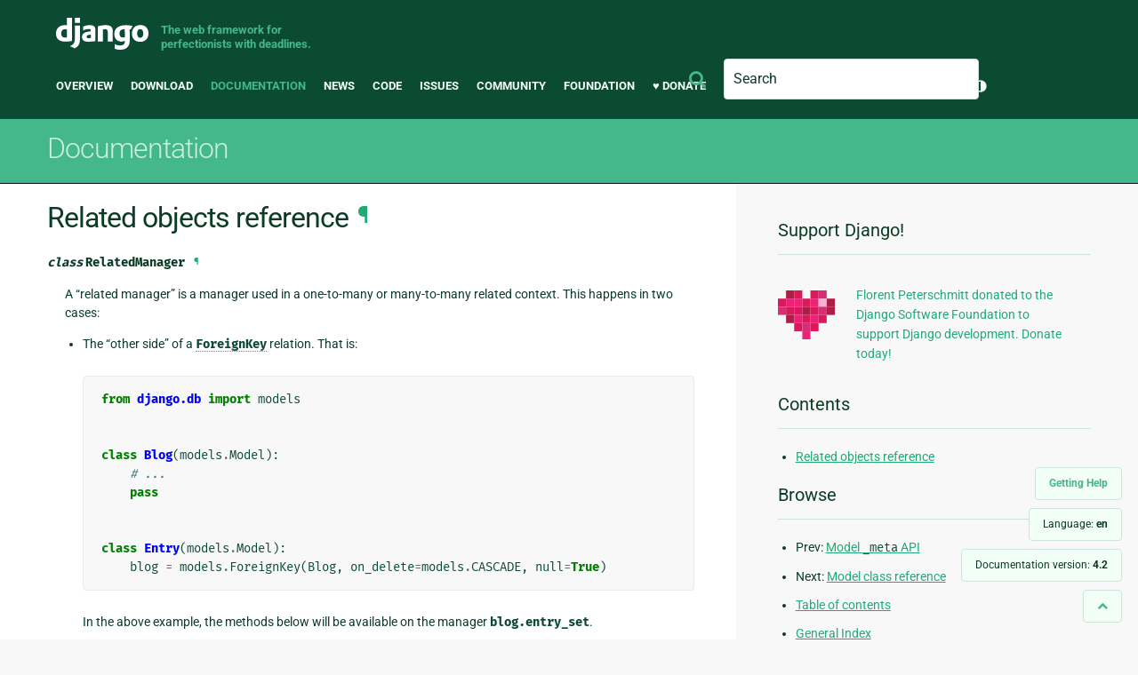

--- FILE ---
content_type: text/html; charset=utf-8
request_url: https://docs.djangoproject.com/en/4.2/ref/models/relations/
body_size: 9279
content:
<!DOCTYPE html>
<html lang="en">
  <head>
    <meta charset="utf-8">
    <meta http-equiv="X-UA-Compatible" content="IE=edge">
    <meta name="viewport" content="width=device-width, initial-scale=1">
    <meta name="ROBOTS" content="ALL" />
    <meta name="MSSmartTagsPreventParsing" content="true" />
    <meta name="Copyright" content="Django Software Foundation" />
    <meta name="keywords" content="Python, Django, framework, open-source" />
    <meta name="description" content="" />
    <meta name="fediverse:creator" content="@django@fosstodon.org" />
    
  
    
      
    
  
  <link rel="canonical" href="https://docs.djangoproject.com/en/5.2/ref/models/relations/">
  
    
      
    
    <link rel="alternate"
          hreflang="el"
          href="https://docs.djangoproject.com/el/4.2/ref/models/relations/">
  
    
      
    
    <link rel="alternate"
          hreflang="en"
          href="https://docs.djangoproject.com/en/4.2/ref/models/relations/">
  
    
      
    
    <link rel="alternate"
          hreflang="es"
          href="https://docs.djangoproject.com/es/4.2/ref/models/relations/">
  
    
      
    
    <link rel="alternate"
          hreflang="fr"
          href="https://docs.djangoproject.com/fr/4.2/ref/models/relations/">
  
    
      
    
    <link rel="alternate"
          hreflang="id"
          href="https://docs.djangoproject.com/id/4.2/ref/models/relations/">
  
    
      
    
    <link rel="alternate"
          hreflang="it"
          href="https://docs.djangoproject.com/it/4.2/ref/models/relations/">
  
    
      
    
    <link rel="alternate"
          hreflang="ja"
          href="https://docs.djangoproject.com/ja/4.2/ref/models/relations/">
  
    
      
    
    <link rel="alternate"
          hreflang="ko"
          href="https://docs.djangoproject.com/ko/4.2/ref/models/relations/">
  
    
      
    
    <link rel="alternate"
          hreflang="pl"
          href="https://docs.djangoproject.com/pl/4.2/ref/models/relations/">
  
    
      
    
    <link rel="alternate"
          hreflang="pt-br"
          href="https://docs.djangoproject.com/pt-br/4.2/ref/models/relations/">
  
    
      
    
    <link rel="alternate"
          hreflang="zh-hans"
          href="https://docs.djangoproject.com/zh-hans/4.2/ref/models/relations/">
  

  <link rel="search"
        type="application/opensearchdescription+xml"
        href="https://docs.djangoproject.com/en/4.2/search/description/"
        title="Django documentation">

    <!-- Favicons -->
    <link rel="apple-touch-icon" href="https://static.djangoproject.com/img/icon-touch.e4872c4da341.png">
    <link rel="icon" sizes="192x192" href="https://static.djangoproject.com/img/icon-touch.e4872c4da341.png">
    <link rel="shortcut icon" href="https://static.djangoproject.com/img/favicon.6dbf28c0650e.ico">
    <meta name="msapplication-TileColor" content="#113228">
    <meta name="msapplication-TileImage" content="https://static.djangoproject.com/img/icon-tile.b01ac0ef9f67.png">
    <meta name="theme-color" content="#0C4B33">

    
      <meta property="og:title" content="Related objects reference | Django documentation" />
      <meta property="og:description" content="The web framework for perfectionists with deadlines." />
      <meta property="og:image" content="https://static.djangoproject.com/img/logos/django-logo-negative.1d528e2cb5fb.png" />
      <meta property="og:image:alt" content="Django logo" />
      <meta property="og:image:width" content="1200" />
      <meta property="og:image:height" content="546" />
      <meta property="og:image:type" content="image/png" />
      <meta property="og:url" content="https://docs.djangoproject.com/en/4.2/ref/models/relations/" />
      <meta property="og:site_name" content="Django Project" />

      <meta property="twitter:creator" content="djangoproject" />
      <meta property="twitter:site" content="djangoproject" />
      <meta property="twitter:card" content="summary">
    

    <title>Related objects reference | Django documentation | Django</title>

    <link rel="stylesheet" href="https://static.djangoproject.com/css/output.7f12b704d16e.css" >

    <script src="https://static.djangoproject.com/js/mod/switch-dark-mode.139625c684db.js"></script>
    
  </head>

  <body id="generic" class="">

    <a href="#main-content" class="skip-link">Skip to main content</a>
    

<header id="top">
  <div class="container container--flex--wrap--mobile">
    <a class="logo" href="https://www.djangoproject.com/">Django</a>
    <p class="meta">The web framework for perfectionists with deadlines.</p>
    <div class="header-mobile-only">
      
<search class="search form-input" aria-labelledby="docs-search-label">
  <form action="https://docs.djangoproject.com/en/4.2/search/">
    <label id="docs-search-label" class="visuallyhidden" for="id_q">Search</label>
    <input type="search" name="q" placeholder="Search" id="id_q">

    <button type="submit">
      <i class="icon icon-search" aria-hidden="true"></i>
      <span class="visuallyhidden">Submit</span>
    </button>
  </form>
</search>

      <div class="light-dark-mode-toggle">
        

<button class="theme-toggle">
  <div class="visually-hidden theme-label-when-auto">Toggle theme (current theme: auto)</div>
  <div class="visually-hidden theme-label-when-light">Toggle theme (current theme: light)</div>
  <div class="visually-hidden theme-label-when-dark">Toggle theme (current theme: dark)</div>

  <div class="visually-hidden">Toggle Light / Dark / Auto color theme</div>
  <svg aria-hidden="true" class="theme-icon-when-auto">
    <use xlink:href="#icon-auto" />
  </svg>
  <svg aria-hidden="true" class="theme-icon-when-dark">
    <use xlink:href="#icon-moon" />
  </svg>
  <svg aria-hidden="true" class="theme-icon-when-light">
    <use xlink:href="#icon-sun" />
  </svg>
</button>

      </div>
    </div>
    <button class="menu-button">
      <i class="icon icon-reorder"></i>
      <span class="visuallyhidden">Menu</span>
    </button>
    <nav aria-labelledby="navigation-header">
      <span id="navigation-header" class="visuallyhidden">Main navigation</span>
      <ul>
        <li>
          <a href="https://www.djangoproject.com/start/overview/">Overview</a>
        </li>
        <li>
          <a href="https://www.djangoproject.com/download/">Download</a>
        </li>
        <li class="active">
          <a href="https://docs.djangoproject.com/">Documentation</a>
        </li>
        <li>
          <a href="https://www.djangoproject.com/weblog/">News</a>
        </li>
        <li>
          <a href="https://github.com/django/django" target="_blank" rel="noopener">Code</a>
        </li>
        <li>
          <a href="https://code.djangoproject.com/">Issues</a>
        </li>
        <li>
          <a href="https://www.djangoproject.com/community/">Community</a>
        </li>
        <li>
          <a href="https://www.djangoproject.com/foundation/">Foundation</a>
        </li>
        <li>
          <a href="https://www.djangoproject.com/fundraising/">&#9829; Donate</a>
        </li>
        <li>
          
<search class="search form-input" aria-labelledby="docs-search-label">
  <form action="https://docs.djangoproject.com/en/4.2/search/">
    <label id="docs-search-label" class="visuallyhidden" for="id_q">Search</label>
    <input type="search" name="q" placeholder="Search" id="id_q">

    <button type="submit">
      <i class="icon icon-search" aria-hidden="true"></i>
      <span class="visuallyhidden">Submit</span>
    </button>
  </form>
</search>

        </li>
        <li>
          

<button class="theme-toggle">
  <div class="visually-hidden theme-label-when-auto">Toggle theme (current theme: auto)</div>
  <div class="visually-hidden theme-label-when-light">Toggle theme (current theme: light)</div>
  <div class="visually-hidden theme-label-when-dark">Toggle theme (current theme: dark)</div>

  <div class="visually-hidden">Toggle Light / Dark / Auto color theme</div>
  <svg aria-hidden="true" class="theme-icon-when-auto">
    <use xlink:href="#icon-auto" />
  </svg>
  <svg aria-hidden="true" class="theme-icon-when-dark">
    <use xlink:href="#icon-moon" />
  </svg>
  <svg aria-hidden="true" class="theme-icon-when-light">
    <use xlink:href="#icon-sun" />
  </svg>
</button>

        </li>
      </ul>
    </nav>
  </div>
</header>

    

    <section class="copy-banner">
      <div class="container 
  container--flex container--flex--wrap--mobile
">
        
  <p><a href="https://docs.djangoproject.com/en/4.2/">Documentation</a></p>

      </div>
    </section>

    <div id="billboard">
      
    </div>

    <div class="container sidebar-right">
      <main id="main-content">

        
          
        

        
  <div id="version-switcher">
    <ul id="faq-link">
      <li class="current-link">
        <a href="https://docs.djangoproject.com/en/4.2/faq/help/">
          <span>Getting Help</span>
        </a>
      </li>
    </ul>
    <ul id="doc-languages" class="language-switcher doc-switcher">
      
        
          <li class="other">
            
              
            
            <a href="https://docs.djangoproject.com/el/4.2/ref/models/relations/">el</a>
          </li>
        
      
        
      
        
          <li class="other">
            
              
            
            <a href="https://docs.djangoproject.com/es/4.2/ref/models/relations/">es</a>
          </li>
        
      
        
          <li class="other">
            
              
            
            <a href="https://docs.djangoproject.com/fr/4.2/ref/models/relations/">fr</a>
          </li>
        
      
        
          <li class="other">
            
              
            
            <a href="https://docs.djangoproject.com/id/4.2/ref/models/relations/">id</a>
          </li>
        
      
        
          <li class="other">
            
              
            
            <a href="https://docs.djangoproject.com/it/4.2/ref/models/relations/">it</a>
          </li>
        
      
        
          <li class="other">
            
              
            
            <a href="https://docs.djangoproject.com/ja/4.2/ref/models/relations/">ja</a>
          </li>
        
      
        
          <li class="other">
            
              
            
            <a href="https://docs.djangoproject.com/ko/4.2/ref/models/relations/">ko</a>
          </li>
        
      
        
          <li class="other">
            
              
            
            <a href="https://docs.djangoproject.com/pl/4.2/ref/models/relations/">pl</a>
          </li>
        
      
        
          <li class="other">
            
              
            
            <a href="https://docs.djangoproject.com/pt-br/4.2/ref/models/relations/">pt-br</a>
          </li>
        
      
        
          <li class="other">
            
              
            
            <a href="https://docs.djangoproject.com/zh-hans/4.2/ref/models/relations/">zh-hans</a>
          </li>
        
      
      <li class="current"
          title="Click on the links on the left to switch to another language.">
        <span>Language: <strong>en</strong></span>
      </li>
    </ul>

    
    <ul id="doc-versions" class="version-switcher doc-switcher">
      
        
          <li class="other">
            
              
            
            <a href="https://docs.djangoproject.com/en/1.8/ref/models/relations/">1.8</a>
          </li>
        
      
        
          <li class="other">
            
              
            
            <a href="https://docs.djangoproject.com/en/1.10/ref/models/relations/">1.10</a>
          </li>
        
      
        
          <li class="other">
            
              
            
            <a href="https://docs.djangoproject.com/en/1.11/ref/models/relations/">1.11</a>
          </li>
        
      
        
          <li class="other">
            
              
            
            <a href="https://docs.djangoproject.com/en/2.0/ref/models/relations/">2.0</a>
          </li>
        
      
        
          <li class="other">
            
              
            
            <a href="https://docs.djangoproject.com/en/2.1/ref/models/relations/">2.1</a>
          </li>
        
      
        
          <li class="other">
            
              
            
            <a href="https://docs.djangoproject.com/en/2.2/ref/models/relations/">2.2</a>
          </li>
        
      
        
          <li class="other">
            
              
            
            <a href="https://docs.djangoproject.com/en/3.0/ref/models/relations/">3.0</a>
          </li>
        
      
        
          <li class="other">
            
              
            
            <a href="https://docs.djangoproject.com/en/3.1/ref/models/relations/">3.1</a>
          </li>
        
      
        
          <li class="other">
            
              
            
            <a href="https://docs.djangoproject.com/en/3.2/ref/models/relations/">3.2</a>
          </li>
        
      
        
          <li class="other">
            
              
            
            <a href="https://docs.djangoproject.com/en/4.0/ref/models/relations/">4.0</a>
          </li>
        
      
        
          <li class="other">
            
              
            
            <a href="https://docs.djangoproject.com/en/4.1/ref/models/relations/">4.1</a>
          </li>
        
      
        
      
        
          <li class="other">
            
              
            
            <a href="https://docs.djangoproject.com/en/5.0/ref/models/relations/">5.0</a>
          </li>
        
      
        
          <li class="other">
            
              
            
            <a href="https://docs.djangoproject.com/en/5.1/ref/models/relations/">5.1</a>
          </li>
        
      
        
          <li class="other">
            
              
            
            <a href="https://docs.djangoproject.com/en/5.2/ref/models/relations/">5.2</a>
          </li>
        
      
        
          <li class="other">
            
              
            
            <a href="https://docs.djangoproject.com/en/6.0/ref/models/relations/">6.0</a>
          </li>
        
      
        
          <li class="other">
            
              
            
            <a href="https://docs.djangoproject.com/en/dev/ref/models/relations/">dev</a>
          </li>
        
      
      <li class="current"
          title="This document describes Django 4.2. Click on the links on the left to see other versions.">
        <span>Documentation version:
          <strong>4.2</strong>
        </span>
      </li>
    </ul>
    <ul id="backtotop-link">
      <li class="current-link">
        <a href="#top" aria-label="Back to top" class="icon-chevron-up-align"><i class="icon icon-chevron-up"></i></a>
      </li>
    </ul>
  </div>

  
    <article id="docs-content">
      <section id="s-related-objects-reference">
<span id="related-objects-reference"></span><h1>Related objects reference<a class="headerlink" href="#related-objects-reference" title="Link to this heading">¶</a></h1>
<dl class="py class">
<dt class="sig sig-object py" id="django.db.models.fields.related.RelatedManager">
<em class="property"><span class="pre">class</span><span class="w"> </span></em><span class="sig-name descname"><span class="pre">RelatedManager</span></span><a class="headerlink" href="#django.db.models.fields.related.RelatedManager" title="Link to this definition">¶</a></dt>
<dd><p>A “related manager” is a manager used in a one-to-many or many-to-many
related context. This happens in two cases:</p>
<ul>
<li><p>The “other side” of a <a class="reference internal" href="../fields/#django.db.models.ForeignKey" title="django.db.models.ForeignKey"><code class="xref py py-class docutils literal notranslate"><span class="pre">ForeignKey</span></code></a> relation.
That is:</p>
<div class="highlight-default notranslate"><div class="highlight"><pre><span></span><span class="kn">from</span><span class="w"> </span><span class="nn">django.db</span><span class="w"> </span><span class="kn">import</span> <span class="n">models</span>


<span class="k">class</span><span class="w"> </span><span class="nc">Blog</span><span class="p">(</span><span class="n">models</span><span class="o">.</span><span class="n">Model</span><span class="p">):</span>
    <span class="c1"># ...</span>
    <span class="k">pass</span>


<span class="k">class</span><span class="w"> </span><span class="nc">Entry</span><span class="p">(</span><span class="n">models</span><span class="o">.</span><span class="n">Model</span><span class="p">):</span>
    <span class="n">blog</span> <span class="o">=</span> <span class="n">models</span><span class="o">.</span><span class="n">ForeignKey</span><span class="p">(</span><span class="n">Blog</span><span class="p">,</span> <span class="n">on_delete</span><span class="o">=</span><span class="n">models</span><span class="o">.</span><span class="n">CASCADE</span><span class="p">,</span> <span class="n">null</span><span class="o">=</span><span class="kc">True</span><span class="p">)</span>
</pre></div>
</div>
<p>In the above example, the methods below will be available on
the manager <code class="docutils literal notranslate"><span class="pre">blog.entry_set</span></code>.</p>
</li>
<li><p>Both sides of a <a class="reference internal" href="../fields/#django.db.models.ManyToManyField" title="django.db.models.ManyToManyField"><code class="xref py py-class docutils literal notranslate"><span class="pre">ManyToManyField</span></code></a> relation</p>
<div class="highlight-default notranslate"><div class="highlight"><pre><span></span><span class="k">class</span><span class="w"> </span><span class="nc">Topping</span><span class="p">(</span><span class="n">models</span><span class="o">.</span><span class="n">Model</span><span class="p">):</span>
    <span class="c1"># ...</span>
    <span class="k">pass</span>


<span class="k">class</span><span class="w"> </span><span class="nc">Pizza</span><span class="p">(</span><span class="n">models</span><span class="o">.</span><span class="n">Model</span><span class="p">):</span>
    <span class="n">toppings</span> <span class="o">=</span> <span class="n">models</span><span class="o">.</span><span class="n">ManyToManyField</span><span class="p">(</span><span class="n">Topping</span><span class="p">)</span>
</pre></div>
</div>
<p>In this example, the methods below will be available both on
<code class="docutils literal notranslate"><span class="pre">topping.pizza_set</span></code> and on <code class="docutils literal notranslate"><span class="pre">pizza.toppings</span></code>.</p>
</li>
</ul>
<dl class="py method">
<dt class="sig sig-object py" id="django.db.models.fields.related.RelatedManager.add">
<span class="sig-name descname"><span class="pre">add</span></span>(<em class="sig-param"><span class="o"><span class="pre">*</span></span><span class="n"><span class="pre">objs</span></span></em>, <em class="sig-param"><span class="n"><span class="pre">bulk</span></span><span class="o"><span class="pre">=</span></span><span class="default_value"><span class="pre">True</span></span></em>, <em class="sig-param"><span class="n"><span class="pre">through_defaults</span></span><span class="o"><span class="pre">=</span></span><span class="default_value"><span class="pre">None</span></span></em>)<a class="headerlink" href="#django.db.models.fields.related.RelatedManager.add" title="Link to this definition">¶</a></dt>
<dd></dd></dl>

<dl class="py method">
<dt class="sig sig-object py" id="django.db.models.fields.related.RelatedManager.aadd">
<span class="sig-name descname"><span class="pre">aadd</span></span>(<em class="sig-param"><span class="o"><span class="pre">*</span></span><span class="n"><span class="pre">objs</span></span></em>, <em class="sig-param"><span class="n"><span class="pre">bulk</span></span><span class="o"><span class="pre">=</span></span><span class="default_value"><span class="pre">True</span></span></em>, <em class="sig-param"><span class="n"><span class="pre">through_defaults</span></span><span class="o"><span class="pre">=</span></span><span class="default_value"><span class="pre">None</span></span></em>)<a class="headerlink" href="#django.db.models.fields.related.RelatedManager.aadd" title="Link to this definition">¶</a></dt>
<dd><p><em>Asynchronous version</em>: <code class="docutils literal notranslate"><span class="pre">aadd</span></code></p>
<p>Adds the specified model objects to the related object set.</p>
<p>Example:</p>
<div class="highlight-pycon notranslate"><div class="highlight"><pre><span></span><span class="gp">&gt;&gt;&gt; </span><span class="n">b</span> <span class="o">=</span> <span class="n">Blog</span><span class="o">.</span><span class="n">objects</span><span class="o">.</span><span class="n">get</span><span class="p">(</span><span class="nb">id</span><span class="o">=</span><span class="mi">1</span><span class="p">)</span>
<span class="gp">&gt;&gt;&gt; </span><span class="n">e</span> <span class="o">=</span> <span class="n">Entry</span><span class="o">.</span><span class="n">objects</span><span class="o">.</span><span class="n">get</span><span class="p">(</span><span class="nb">id</span><span class="o">=</span><span class="mi">234</span><span class="p">)</span>
<span class="gp">&gt;&gt;&gt; </span><span class="n">b</span><span class="o">.</span><span class="n">entry_set</span><span class="o">.</span><span class="n">add</span><span class="p">(</span><span class="n">e</span><span class="p">)</span>  <span class="c1"># Associates Entry e with Blog b.</span>
</pre></div>
</div>
<p>In the example above, in the case of a
<a class="reference internal" href="../fields/#django.db.models.ForeignKey" title="django.db.models.ForeignKey"><code class="xref py py-class docutils literal notranslate"><span class="pre">ForeignKey</span></code></a> relationship,
<a class="reference internal" href="../querysets/#django.db.models.query.QuerySet.update" title="django.db.models.query.QuerySet.update"><code class="xref py py-meth docutils literal notranslate"><span class="pre">QuerySet.update()</span></code></a>
is used to perform the update. This requires the objects to already be
saved.</p>
<p>You can use the <code class="docutils literal notranslate"><span class="pre">bulk=False</span></code> argument to instead have the related
manager perform the update by calling <code class="docutils literal notranslate"><span class="pre">e.save()</span></code>.</p>
<p>Using <code class="docutils literal notranslate"><span class="pre">add()</span></code> with a many-to-many relationship, however, will not
call any <code class="docutils literal notranslate"><span class="pre">save()</span></code> methods (the <code class="docutils literal notranslate"><span class="pre">bulk</span></code> argument doesn’t exist), but
rather create the relationships using <a class="reference internal" href="../querysets/#django.db.models.query.QuerySet.bulk_create" title="django.db.models.query.QuerySet.bulk_create"><code class="xref py py-meth docutils literal notranslate"><span class="pre">QuerySet.bulk_create()</span></code></a>. If you need to execute
some custom logic when a relationship is created, listen to the
<a class="reference internal" href="../../signals/#django.db.models.signals.m2m_changed" title="django.db.models.signals.m2m_changed"><code class="xref py py-data docutils literal notranslate"><span class="pre">m2m_changed</span></code></a> signal, which will
trigger <code class="docutils literal notranslate"><span class="pre">pre_add</span></code> and <code class="docutils literal notranslate"><span class="pre">post_add</span></code> actions.</p>
<p>Using <code class="docutils literal notranslate"><span class="pre">add()</span></code> on a relation that already exists won’t duplicate the
relation, but it will still trigger signals.</p>
<p>For many-to-many relationships <code class="docutils literal notranslate"><span class="pre">add()</span></code> accepts either model instances
or field values, normally primary keys, as the <code class="docutils literal notranslate"><span class="pre">*objs</span></code> argument.</p>
<p>Use the <code class="docutils literal notranslate"><span class="pre">through_defaults</span></code> argument to specify values for the new
<a class="reference internal" href="../../../topics/db/models/#intermediary-manytomany"><span class="std std-ref">intermediate model</span></a> instance(s), if
needed. You can use callables as values in the <code class="docutils literal notranslate"><span class="pre">through_defaults</span></code>
dictionary and they will be evaluated once before creating any
intermediate instance(s).</p>
<div class="versionchanged">
<span class="title">Changed in Django 4.2:</span> <p><code class="docutils literal notranslate"><span class="pre">aadd()</span></code> method was added.</p>
</div>
</dd></dl>

<dl class="py method">
<dt class="sig sig-object py" id="django.db.models.fields.related.RelatedManager.create">
<span class="sig-name descname"><span class="pre">create</span></span>(<em class="sig-param"><span class="n"><span class="pre">through_defaults</span></span><span class="o"><span class="pre">=</span></span><span class="default_value"><span class="pre">None</span></span></em>, <em class="sig-param"><span class="o"><span class="pre">**</span></span><span class="n"><span class="pre">kwargs</span></span></em>)<a class="headerlink" href="#django.db.models.fields.related.RelatedManager.create" title="Link to this definition">¶</a></dt>
<dd></dd></dl>

<dl class="py method">
<dt class="sig sig-object py" id="django.db.models.fields.related.RelatedManager.acreate">
<span class="sig-name descname"><span class="pre">acreate</span></span>(<em class="sig-param"><span class="n"><span class="pre">through_defaults</span></span><span class="o"><span class="pre">=</span></span><span class="default_value"><span class="pre">None</span></span></em>, <em class="sig-param"><span class="o"><span class="pre">**</span></span><span class="n"><span class="pre">kwargs</span></span></em>)<a class="headerlink" href="#django.db.models.fields.related.RelatedManager.acreate" title="Link to this definition">¶</a></dt>
<dd><p><em>Asynchronous version</em>: <code class="docutils literal notranslate"><span class="pre">acreate</span></code></p>
<p>Creates a new object, saves it and puts it in the related object set.
Returns the newly created object:</p>
<div class="highlight-pycon notranslate"><div class="highlight"><pre><span></span><span class="gp">&gt;&gt;&gt; </span><span class="n">b</span> <span class="o">=</span> <span class="n">Blog</span><span class="o">.</span><span class="n">objects</span><span class="o">.</span><span class="n">get</span><span class="p">(</span><span class="nb">id</span><span class="o">=</span><span class="mi">1</span><span class="p">)</span>
<span class="gp">&gt;&gt;&gt; </span><span class="n">e</span> <span class="o">=</span> <span class="n">b</span><span class="o">.</span><span class="n">entry_set</span><span class="o">.</span><span class="n">create</span><span class="p">(</span>
<span class="gp">... </span>    <span class="n">headline</span><span class="o">=</span><span class="s2">&quot;Hello&quot;</span><span class="p">,</span> <span class="n">body_text</span><span class="o">=</span><span class="s2">&quot;Hi&quot;</span><span class="p">,</span> <span class="n">pub_date</span><span class="o">=</span><span class="n">datetime</span><span class="o">.</span><span class="n">date</span><span class="p">(</span><span class="mi">2005</span><span class="p">,</span> <span class="mi">1</span><span class="p">,</span> <span class="mi">1</span><span class="p">)</span>
<span class="gp">... </span><span class="p">)</span>

<span class="go"># No need to call e.save() at this point -- it&#39;s already been saved.</span>
</pre></div>
</div>
<p>This is equivalent to (but simpler than):</p>
<div class="highlight-pycon notranslate"><div class="highlight"><pre><span></span><span class="gp">&gt;&gt;&gt; </span><span class="n">b</span> <span class="o">=</span> <span class="n">Blog</span><span class="o">.</span><span class="n">objects</span><span class="o">.</span><span class="n">get</span><span class="p">(</span><span class="nb">id</span><span class="o">=</span><span class="mi">1</span><span class="p">)</span>
<span class="gp">&gt;&gt;&gt; </span><span class="n">e</span> <span class="o">=</span> <span class="n">Entry</span><span class="p">(</span><span class="n">blog</span><span class="o">=</span><span class="n">b</span><span class="p">,</span> <span class="n">headline</span><span class="o">=</span><span class="s2">&quot;Hello&quot;</span><span class="p">,</span> <span class="n">body_text</span><span class="o">=</span><span class="s2">&quot;Hi&quot;</span><span class="p">,</span> <span class="n">pub_date</span><span class="o">=</span><span class="n">datetime</span><span class="o">.</span><span class="n">date</span><span class="p">(</span><span class="mi">2005</span><span class="p">,</span> <span class="mi">1</span><span class="p">,</span> <span class="mi">1</span><span class="p">))</span>
<span class="gp">&gt;&gt;&gt; </span><span class="n">e</span><span class="o">.</span><span class="n">save</span><span class="p">(</span><span class="n">force_insert</span><span class="o">=</span><span class="kc">True</span><span class="p">)</span>
</pre></div>
</div>
<p>Note that there’s no need to specify the keyword argument of the model
that defines the relationship. In the above example, we don’t pass the
parameter <code class="docutils literal notranslate"><span class="pre">blog</span></code> to <code class="docutils literal notranslate"><span class="pre">create()</span></code>. Django figures out that the new
<code class="docutils literal notranslate"><span class="pre">Entry</span></code> object’s <code class="docutils literal notranslate"><span class="pre">blog</span></code> field should be set to <code class="docutils literal notranslate"><span class="pre">b</span></code>.</p>
<p>Use the <code class="docutils literal notranslate"><span class="pre">through_defaults</span></code> argument to specify values for the new
<a class="reference internal" href="../../../topics/db/models/#intermediary-manytomany"><span class="std std-ref">intermediate model</span></a> instance, if
needed. You can use callables as values in the <code class="docutils literal notranslate"><span class="pre">through_defaults</span></code>
dictionary.</p>
<div class="versionchanged">
<span class="title">Changed in Django 4.1:</span> <p><code class="docutils literal notranslate"><span class="pre">acreate()</span></code> method was added.</p>
</div>
</dd></dl>

<dl class="py method">
<dt class="sig sig-object py" id="django.db.models.fields.related.RelatedManager.remove">
<span class="sig-name descname"><span class="pre">remove</span></span>(<em class="sig-param"><span class="o"><span class="pre">*</span></span><span class="n"><span class="pre">objs</span></span></em>, <em class="sig-param"><span class="n"><span class="pre">bulk</span></span><span class="o"><span class="pre">=</span></span><span class="default_value"><span class="pre">True</span></span></em>)<a class="headerlink" href="#django.db.models.fields.related.RelatedManager.remove" title="Link to this definition">¶</a></dt>
<dd></dd></dl>

<dl class="py method">
<dt class="sig sig-object py" id="django.db.models.fields.related.RelatedManager.aremove">
<span class="sig-name descname"><span class="pre">aremove</span></span>(<em class="sig-param"><span class="o"><span class="pre">*</span></span><span class="n"><span class="pre">objs</span></span></em>, <em class="sig-param"><span class="n"><span class="pre">bulk</span></span><span class="o"><span class="pre">=</span></span><span class="default_value"><span class="pre">True</span></span></em>)<a class="headerlink" href="#django.db.models.fields.related.RelatedManager.aremove" title="Link to this definition">¶</a></dt>
<dd><p><em>Asynchronous version</em>: <code class="docutils literal notranslate"><span class="pre">aremove</span></code></p>
<p>Removes the specified model objects from the related object set:</p>
<div class="highlight-pycon notranslate"><div class="highlight"><pre><span></span><span class="gp">&gt;&gt;&gt; </span><span class="n">b</span> <span class="o">=</span> <span class="n">Blog</span><span class="o">.</span><span class="n">objects</span><span class="o">.</span><span class="n">get</span><span class="p">(</span><span class="nb">id</span><span class="o">=</span><span class="mi">1</span><span class="p">)</span>
<span class="gp">&gt;&gt;&gt; </span><span class="n">e</span> <span class="o">=</span> <span class="n">Entry</span><span class="o">.</span><span class="n">objects</span><span class="o">.</span><span class="n">get</span><span class="p">(</span><span class="nb">id</span><span class="o">=</span><span class="mi">234</span><span class="p">)</span>
<span class="gp">&gt;&gt;&gt; </span><span class="n">b</span><span class="o">.</span><span class="n">entry_set</span><span class="o">.</span><span class="n">remove</span><span class="p">(</span><span class="n">e</span><span class="p">)</span>  <span class="c1"># Disassociates Entry e from Blog b.</span>
</pre></div>
</div>
<p>Similar to <a class="reference internal" href="#django.db.models.fields.related.RelatedManager.add" title="django.db.models.fields.related.RelatedManager.add"><code class="xref py py-meth docutils literal notranslate"><span class="pre">add()</span></code></a>, <code class="docutils literal notranslate"><span class="pre">e.save()</span></code> is called in the example above
to perform the update. Using <code class="docutils literal notranslate"><span class="pre">remove()</span></code> with a many-to-many
relationship, however, will delete the relationships using
<a class="reference internal" href="../querysets/#django.db.models.query.QuerySet.delete" title="django.db.models.query.QuerySet.delete"><code class="xref py py-meth docutils literal notranslate"><span class="pre">QuerySet.delete()</span></code></a> which
means no model <code class="docutils literal notranslate"><span class="pre">save()</span></code> methods are called; listen to the
<a class="reference internal" href="../../signals/#django.db.models.signals.m2m_changed" title="django.db.models.signals.m2m_changed"><code class="xref py py-data docutils literal notranslate"><span class="pre">m2m_changed</span></code></a> signal if you wish to
execute custom code when a relationship is deleted.</p>
<p>For many-to-many relationships <code class="docutils literal notranslate"><span class="pre">remove()</span></code> accepts either model
instances or field values, normally primary keys, as the <code class="docutils literal notranslate"><span class="pre">*objs</span></code>
argument.</p>
<p>For <a class="reference internal" href="../fields/#django.db.models.ForeignKey" title="django.db.models.ForeignKey"><code class="xref py py-class docutils literal notranslate"><span class="pre">ForeignKey</span></code></a> objects, this method only
exists if <code class="docutils literal notranslate"><span class="pre">null=True</span></code>. If the related field can’t be set to <code class="docutils literal notranslate"><span class="pre">None</span></code>
(<code class="docutils literal notranslate"><span class="pre">NULL</span></code>), then an object can’t be removed from a relation without
being added to another. In the above example, removing <code class="docutils literal notranslate"><span class="pre">e</span></code> from
<code class="docutils literal notranslate"><span class="pre">b.entry_set()</span></code> is equivalent to doing <code class="docutils literal notranslate"><span class="pre">e.blog</span> <span class="pre">=</span> <span class="pre">None</span></code>, and because
the <code class="docutils literal notranslate"><span class="pre">blog</span></code> <a class="reference internal" href="../fields/#django.db.models.ForeignKey" title="django.db.models.ForeignKey"><code class="xref py py-class docutils literal notranslate"><span class="pre">ForeignKey</span></code></a> doesn’t have
<code class="docutils literal notranslate"><span class="pre">null=True</span></code>, this is invalid.</p>
<p>For <a class="reference internal" href="../fields/#django.db.models.ForeignKey" title="django.db.models.ForeignKey"><code class="xref py py-class docutils literal notranslate"><span class="pre">ForeignKey</span></code></a> objects, this method accepts
a <code class="docutils literal notranslate"><span class="pre">bulk</span></code> argument to control how to perform the operation.
If <code class="docutils literal notranslate"><span class="pre">True</span></code> (the default), <code class="docutils literal notranslate"><span class="pre">QuerySet.update()</span></code> is used.
If <code class="docutils literal notranslate"><span class="pre">bulk=False</span></code>, the <code class="docutils literal notranslate"><span class="pre">save()</span></code> method of each individual model
instance is called instead. This triggers the
<a class="reference internal" href="../../signals/#django.db.models.signals.pre_save" title="django.db.models.signals.pre_save"><code class="xref py py-data docutils literal notranslate"><span class="pre">pre_save</span></code></a> and
<a class="reference internal" href="../../signals/#django.db.models.signals.post_save" title="django.db.models.signals.post_save"><code class="xref py py-data docutils literal notranslate"><span class="pre">post_save</span></code></a> signals and comes at the
expense of performance.</p>
<p>For many-to-many relationships, the <code class="docutils literal notranslate"><span class="pre">bulk</span></code> keyword argument doesn’t
exist.</p>
<div class="versionchanged">
<span class="title">Changed in Django 4.2:</span> <p><code class="docutils literal notranslate"><span class="pre">aremove()</span></code> method was added.</p>
</div>
</dd></dl>

<dl class="py method">
<dt class="sig sig-object py" id="django.db.models.fields.related.RelatedManager.clear">
<span class="sig-name descname"><span class="pre">clear</span></span>(<em class="sig-param"><span class="n"><span class="pre">bulk</span></span><span class="o"><span class="pre">=</span></span><span class="default_value"><span class="pre">True</span></span></em>)<a class="headerlink" href="#django.db.models.fields.related.RelatedManager.clear" title="Link to this definition">¶</a></dt>
<dd></dd></dl>

<dl class="py method">
<dt class="sig sig-object py" id="django.db.models.fields.related.RelatedManager.aclear">
<span class="sig-name descname"><span class="pre">aclear</span></span>(<em class="sig-param"><span class="n"><span class="pre">bulk</span></span><span class="o"><span class="pre">=</span></span><span class="default_value"><span class="pre">True</span></span></em>)<a class="headerlink" href="#django.db.models.fields.related.RelatedManager.aclear" title="Link to this definition">¶</a></dt>
<dd><p><em>Asynchronous version</em>: <code class="docutils literal notranslate"><span class="pre">aclear</span></code></p>
<p>Removes all objects from the related object set:</p>
<div class="highlight-pycon notranslate"><div class="highlight"><pre><span></span><span class="gp">&gt;&gt;&gt; </span><span class="n">b</span> <span class="o">=</span> <span class="n">Blog</span><span class="o">.</span><span class="n">objects</span><span class="o">.</span><span class="n">get</span><span class="p">(</span><span class="nb">id</span><span class="o">=</span><span class="mi">1</span><span class="p">)</span>
<span class="gp">&gt;&gt;&gt; </span><span class="n">b</span><span class="o">.</span><span class="n">entry_set</span><span class="o">.</span><span class="n">clear</span><span class="p">()</span>
</pre></div>
</div>
<p>Note this doesn’t delete the related objects – it just disassociates
them.</p>
<p>Just like <code class="docutils literal notranslate"><span class="pre">remove()</span></code>, <code class="docutils literal notranslate"><span class="pre">clear()</span></code> is only available on
<a class="reference internal" href="../fields/#django.db.models.ForeignKey" title="django.db.models.ForeignKey"><code class="xref py py-class docutils literal notranslate"><span class="pre">ForeignKey</span></code></a>s where <code class="docutils literal notranslate"><span class="pre">null=True</span></code> and it also
accepts the <code class="docutils literal notranslate"><span class="pre">bulk</span></code> keyword argument.</p>
<p>For many-to-many relationships, the <code class="docutils literal notranslate"><span class="pre">bulk</span></code> keyword argument doesn’t
exist.</p>
<div class="versionchanged">
<span class="title">Changed in Django 4.2:</span> <p><code class="docutils literal notranslate"><span class="pre">aclear()</span></code> method was added.</p>
</div>
</dd></dl>

<dl class="py method">
<dt class="sig sig-object py" id="django.db.models.fields.related.RelatedManager.set">
<span class="sig-name descname"><span class="pre">set</span></span>(<em class="sig-param"><span class="n"><span class="pre">objs</span></span></em>, <em class="sig-param"><span class="n"><span class="pre">bulk</span></span><span class="o"><span class="pre">=</span></span><span class="default_value"><span class="pre">True</span></span></em>, <em class="sig-param"><span class="n"><span class="pre">clear</span></span><span class="o"><span class="pre">=</span></span><span class="default_value"><span class="pre">False</span></span></em>, <em class="sig-param"><span class="n"><span class="pre">through_defaults</span></span><span class="o"><span class="pre">=</span></span><span class="default_value"><span class="pre">None</span></span></em>)<a class="headerlink" href="#django.db.models.fields.related.RelatedManager.set" title="Link to this definition">¶</a></dt>
<dd></dd></dl>

<dl class="py method">
<dt class="sig sig-object py" id="django.db.models.fields.related.RelatedManager.aset">
<span class="sig-name descname"><span class="pre">aset</span></span>(<em class="sig-param"><span class="n"><span class="pre">objs</span></span></em>, <em class="sig-param"><span class="n"><span class="pre">bulk</span></span><span class="o"><span class="pre">=</span></span><span class="default_value"><span class="pre">True</span></span></em>, <em class="sig-param"><span class="n"><span class="pre">clear</span></span><span class="o"><span class="pre">=</span></span><span class="default_value"><span class="pre">False</span></span></em>, <em class="sig-param"><span class="n"><span class="pre">through_defaults</span></span><span class="o"><span class="pre">=</span></span><span class="default_value"><span class="pre">None</span></span></em>)<a class="headerlink" href="#django.db.models.fields.related.RelatedManager.aset" title="Link to this definition">¶</a></dt>
<dd><p><em>Asynchronous version</em>: <code class="docutils literal notranslate"><span class="pre">aset</span></code></p>
<p>Replace the set of related objects:</p>
<div class="highlight-pycon notranslate"><div class="highlight"><pre><span></span><span class="gp">&gt;&gt;&gt; </span><span class="n">new_list</span> <span class="o">=</span> <span class="p">[</span><span class="n">obj1</span><span class="p">,</span> <span class="n">obj2</span><span class="p">,</span> <span class="n">obj3</span><span class="p">]</span>
<span class="gp">&gt;&gt;&gt; </span><span class="n">e</span><span class="o">.</span><span class="n">related_set</span><span class="o">.</span><span class="n">set</span><span class="p">(</span><span class="n">new_list</span><span class="p">)</span>
</pre></div>
</div>
<p>This method accepts a <code class="docutils literal notranslate"><span class="pre">clear</span></code> argument to control how to perform the
operation. If <code class="docutils literal notranslate"><span class="pre">False</span></code> (the default), the elements missing from the
new set are removed using <code class="docutils literal notranslate"><span class="pre">remove()</span></code> and only the new ones are added.
If <code class="docutils literal notranslate"><span class="pre">clear=True</span></code>, the <code class="docutils literal notranslate"><span class="pre">clear()</span></code> method is called instead and the
whole set is added at once.</p>
<p>For <a class="reference internal" href="../fields/#django.db.models.ForeignKey" title="django.db.models.ForeignKey"><code class="xref py py-class docutils literal notranslate"><span class="pre">ForeignKey</span></code></a> objects, the <code class="docutils literal notranslate"><span class="pre">bulk</span></code>
argument is passed on to <a class="reference internal" href="#django.db.models.fields.related.RelatedManager.add" title="django.db.models.fields.related.RelatedManager.add"><code class="xref py py-meth docutils literal notranslate"><span class="pre">add()</span></code></a> and <a class="reference internal" href="#django.db.models.fields.related.RelatedManager.remove" title="django.db.models.fields.related.RelatedManager.remove"><code class="xref py py-meth docutils literal notranslate"><span class="pre">remove()</span></code></a>.</p>
<p>For many-to-many relationships, the <code class="docutils literal notranslate"><span class="pre">bulk</span></code> keyword argument doesn’t
exist.</p>
<p>Note that since <code class="docutils literal notranslate"><span class="pre">set()</span></code> is a compound operation, it is subject to
race conditions. For instance, new objects may be added to the database
in between the call to <code class="docutils literal notranslate"><span class="pre">clear()</span></code> and the call to <code class="docutils literal notranslate"><span class="pre">add()</span></code>.</p>
<p>For many-to-many relationships <code class="docutils literal notranslate"><span class="pre">set()</span></code> accepts a list of either model
instances or field values, normally primary keys, as the <code class="docutils literal notranslate"><span class="pre">objs</span></code>
argument.</p>
<p>Use the <code class="docutils literal notranslate"><span class="pre">through_defaults</span></code> argument to specify values for the new
<a class="reference internal" href="../../../topics/db/models/#intermediary-manytomany"><span class="std std-ref">intermediate model</span></a> instance(s), if
needed. You can use callables as values in the <code class="docutils literal notranslate"><span class="pre">through_defaults</span></code>
dictionary and they will be evaluated once before creating any
intermediate instance(s).</p>
<div class="versionchanged">
<span class="title">Changed in Django 4.2:</span> <p><code class="docutils literal notranslate"><span class="pre">aset()</span></code> method was added.</p>
</div>
</dd></dl>

<div class="admonition note">
<p class="admonition-title">Note</p>
<p>Note that <code class="docutils literal notranslate"><span class="pre">add()</span></code>, <code class="docutils literal notranslate"><span class="pre">aadd()</span></code>, <code class="docutils literal notranslate"><span class="pre">create()</span></code>, <code class="docutils literal notranslate"><span class="pre">acreate()</span></code>,
<code class="docutils literal notranslate"><span class="pre">remove()</span></code>, <code class="docutils literal notranslate"><span class="pre">aremove()</span></code>, <code class="docutils literal notranslate"><span class="pre">clear()</span></code>, <code class="docutils literal notranslate"><span class="pre">aclear()</span></code>, <code class="docutils literal notranslate"><span class="pre">set()</span></code>, and
<code class="docutils literal notranslate"><span class="pre">aset()</span></code> all apply database changes immediately for all types of
related fields. In other words, there is no need to call
<code class="docutils literal notranslate"><span class="pre">save()</span></code>/<code class="docutils literal notranslate"><span class="pre">asave()</span></code> on either end of the relationship.</p>
<p>If you use <a class="reference internal" href="../querysets/#django.db.models.query.QuerySet.prefetch_related" title="django.db.models.query.QuerySet.prefetch_related"><code class="xref py py-meth docutils literal notranslate"><span class="pre">prefetch_related()</span></code></a>,
the <code class="docutils literal notranslate"><span class="pre">add()</span></code>, <code class="docutils literal notranslate"><span class="pre">aadd()</span></code>, <code class="docutils literal notranslate"><span class="pre">remove()</span></code>, <code class="docutils literal notranslate"><span class="pre">aremove()</span></code>, <code class="docutils literal notranslate"><span class="pre">clear()</span></code>,
<code class="docutils literal notranslate"><span class="pre">aclear()</span></code>, <code class="docutils literal notranslate"><span class="pre">set()</span></code>, and <code class="docutils literal notranslate"><span class="pre">aset()</span></code> methods clear the prefetched
cache.</p>
</div>
</dd></dl>

</section>

    </article>
  

  
    <nav class="browse-horizontal" aria-labelledby="browse-horizontal-header">
      <span id="browse-horizontal-header" class="visuallyhidden">Previous page and next page</span>
      
        <div class="left"><a rel="prev" href="../meta/"><i class="icon icon-chevron-left"></i> Model <code class="docutils literal notranslate"><span class="pre">_meta</span></code> API</a></div>
      
      
        <div class="right"><a rel="next" href="../class/">Model class reference <i class="icon icon-chevron-right"></i></a></div>
      
    </nav>
  


        <a href="#top" class="backtotop"><i class="icon icon-chevron-up"></i> Back to Top</a>
      </main>

      
  <div role="complementary">
    <h2 class="visuallyhidden" id="aside-header">Additional Information</h2>

    


  <div class="fundraising-sidebar">
    <h3>Support Django!</h3>

    <div class="small-heart">
      <img src="https://static.djangoproject.com/img/fundraising-heart.cd6bb84ffd33.svg" alt="Support Django!" />
    </div>

    <div class="small-cta">
      <ul class="list-links-small">
        <li><a href="https://www.djangoproject.com/fundraising/">
          Florent Peterschmitt donated to the Django Software Foundation to support Django development. Donate today!
        </a></li>
      </ul>
    </div>
  </div>



    
      <h3>Contents</h3>
      
        <ul>
<li><a class="reference internal" href="#">Related objects reference</a></li>
</ul>

      
    

    
      <nav aria-labelledby="browse-header">
        <h3 id="browse-header">Browse</h3>
        <ul>
          
            
              <li>Prev: <a rel="prev" href="../meta/">Model <code class="docutils literal notranslate"><span class="pre">_meta</span></code> API</a></li>
            
            
              <li>Next: <a rel="next" href="../class/">Model class reference</a></li>
            
            <li><a href="https://docs.djangoproject.com/en/4.2/contents/">Table of contents</a></li>
            
              <li><a href="https://docs.djangoproject.com/en/4.2/genindex/">General Index</a></li>
            
              <li><a href="https://docs.djangoproject.com/en/4.2/py-modindex/">Python Module Index</a></li>
            
          
        </ul>
      </nav>
    

    
      <nav aria-labelledby="breadcrumbs-header">
        <h3 id="breadcrumbs-header">You are here:</h3>
        <ul>
          <li>
            <a href="https://docs.djangoproject.com/en/4.2/">Django 4.2 documentation</a>
            
              <ul><li><a href="../../">API Reference</a>
            
              <ul><li><a href="../">Models</a>
            
            <ul><li>Related objects reference</li></ul>
            </li></ul></li></ul>
          </li>
        </ul>
      </nav>
    

    
      <section aria-labelledby="getting-help-sidebar">
        <h3 id="getting-help-sidebar">Getting help</h3>
        <dl class="list-links">
          <dt><a href="https://docs.djangoproject.com/en/4.2/faq/">FAQ</a></dt>
          <dd>Try the FAQ — it's got answers to many common questions.</dd>

          <dt><a href="/en/stable/genindex/">Index</a>, <a href="/en/stable/py-modindex/">Module Index</a>, or <a href="/en/stable/contents/">Table of Contents</a></dt>
          <dd>Handy when looking for specific information.</dd>

          <dt><a href="https://chat.djangoproject.com">Django Discord Server</a></dt>
          <dd>Join the Django Discord Community.</dd>

          <dt><a href="https://forum.djangoproject.com/">Official Django Forum</a></dt>
          <dd>Join the community on the Django Forum.</dd>

          <dt><a href="https://code.djangoproject.com/">Ticket tracker</a></dt>
          <dd>Report bugs with Django or Django documentation in our ticket tracker.</dd>
        </dl>
      </section>
    

    
      <section aria-labelledby="links-wrapper-header">
        <h3 id="links-wrapper-header">Download:</h3>
        <p>
          Offline (Django 4.2):
          <a href="https://media.djangoproject.com/docs/django-docs-4.2-en.zip">HTML</a> |
          <a href="https://media.readthedocs.org/pdf/django/4.2.x/django.pdf">PDF</a> |
          <a href="https://media.readthedocs.org/epub/django/4.2.x/django.epub">ePub</a>
          <br>
          <span class="quiet">
            Provided by <a href="https://readthedocs.org/">Read the Docs</a>.
          </span>
        </p>
      </section>
    

    
  <div class="corporate-members">
    <h3>Diamond and Platinum Members</h3>
    
      <div class="clearfix">
        <div class="member-logo">
          <a href="https://sentry.io/for/django/" title="Sentry">
            <img src="https://media.djangoproject.com/cache/7a/f9/7af9c770dc49465739a82c91a0eb3d51.png" alt="Sentry" />
          </a>
        </div>
        <div class="small-cta">
          <ul class="list-links-small">
            <li><strong>Sentry</strong></li>
            <li><a href="https://sentry.io/for/django/" title="Sentry">
              Monitor your Django Code
Resolve performance bottlenecks and errors using monitoring, replays, logs and Seer an AI agent for debugging.
            </a></li>
          </ul>
        </div>
      </div>
    
      <div class="clearfix">
        <div class="member-logo">
          <a href="https://jb.gg/ybja10" title="JetBrains">
            <img src="https://media.djangoproject.com/cache/c0/ea/c0ea128467983e64aab91cd27e7918c0.png" alt="JetBrains" />
          </a>
        </div>
        <div class="small-cta">
          <ul class="list-links-small">
            <li><strong>JetBrains</strong></li>
            <li><a href="https://jb.gg/ybja10" title="JetBrains">
              Until November 19th, By purchasing PyCharm, you benefit in two powerful ways:
Enhance Your Development: Gain access to a professional tool designed to maximize your productivity with features like first-class database management, API management, and frontend support.
Support Django: When you purchase PyCharm at a 30% discount through this link, JetBrains will donate an equal amount to the Django Software Foundation.
            </a></li>
          </ul>
        </div>
      </div>
    
  </div>


  </div>

      

    </div>

     
     

    
    
    

    <!-- SVGs -->
    <svg xmlns="http://www.w3.org/2000/svg">
      <symbol viewBox="0 0 24 24" id="icon-auto"><path d="M0 0h24v24H0z" fill="currentColor"/><path d="M12 22C6.477 22 2 17.523 2 12S6.477 2 12 2s10 4.477 10 10-4.477 10-10 10zm0-2V4a8 8 0 1 0 0 16z"/></symbol>
      <symbol viewBox="0 0 24 24" id="icon-moon"><path d="M0 0h24v24H0z" fill="currentColor"/><path d="M10 7a7 7 0 0 0 12 4.9v.1c0 5.523-4.477 10-10 10S2 17.523 2 12 6.477 2 12 2h.1A6.979 6.979 0 0 0 10 7zm-6 5a8 8 0 0 0 15.062 3.762A9 9 0 0 1 8.238 4.938 7.999 7.999 0 0 0 4 12z"/></symbol>
      <symbol viewBox="0 0 24 24" id="icon-sun"><path d="M0 0h24v24H0z" fill="currentColor"/><path d="M12 18a6 6 0 1 1 0-12 6 6 0 0 1 0 12zm0-2a4 4 0 1 0 0-8 4 4 0 0 0 0 8zM11 1h2v3h-2V1zm0 19h2v3h-2v-3zM3.515 4.929l1.414-1.414L7.05 5.636 5.636 7.05 3.515 4.93zM16.95 18.364l1.414-1.414 2.121 2.121-1.414 1.414-2.121-2.121zm2.121-14.85l1.414 1.415-2.121 2.121-1.414-1.414 2.121-2.121zM5.636 16.95l1.414 1.414-2.121 2.121-1.414-1.414 2.121-2.121zM23 11v2h-3v-2h3zM4 11v2H1v-2h3z"/></symbol>
    </svg>
    <!-- END SVGs -->

    
      

<footer>
  <div class="subfooter">
    <div class="container">
      <h2 class="visuallyhidden">Django Links</h2>
      <div class="column-container">
        <div class="col-learn-more">
          <h3>Learn More</h3>
          <ul>
            <li><a href="https://www.djangoproject.com/start/overview/">About Django</a></li>
            
            <li><a href="https://www.djangoproject.com/start/">Getting Started with Django</a></li>
            <li><a href="https://www.djangoproject.com/foundation/teams/">Team Organization</a></li>
            <li><a href="https://www.djangoproject.com/foundation/">Django Software Foundation</a></li>
            <li><a href="https://www.djangoproject.com/conduct/">Code of Conduct</a></li>
            <li><a href="https://www.djangoproject.com/diversity/">Diversity Statement</a></li>
          </ul>
        </div>

        <div class="col-get-involved">
          <h3>Get Involved</h3>
          <ul>
            <li><a href="https://www.djangoproject.com/community/">Join a Group</a></li>
            <li><a href="https://docs.djangoproject.com/en/dev/internals/contributing/">Contribute
              to Django</a></li>
            <li><a
              href="https://docs.djangoproject.com/en/dev/internals/contributing/bugs-and-features/">Submit
              a Bug</a></li>
            <li><a
              href="https://docs.djangoproject.com/en/dev/internals/security/#reporting-security-issues">Report
              a Security Issue</a></li>
            <li><a href="https://www.djangoproject.com/foundation/individual-members/">Individual membership</a></li>
          </ul>
        </div>

        <div class="col-get-help">
          <h3>Get Help</h3>
          <ul>
            <li><a href="https://docs.djangoproject.com/en/stable/faq/">Getting Help FAQ</a>
            </li>
            <li><a href="https://chat.djangoproject.com" target="_blank">Django Discord</a></li>
            <li><a href="https://forum.djangoproject.com/" target="_blank">Official Django Forum</a></li>
          </ul>
        </div>

        <div class="col-follow-us">
          <h3>Follow Us</h3>
          <ul>
            <li><a href="https://github.com/django">GitHub</a></li>
            <li><a href="https://x.com/djangoproject">X</a></li>
            <li><a href="https://fosstodon.org/@django" rel="me">Fediverse (Mastodon)</a></li>
            <li><a href="https://bsky.app/profile/djangoproject.com">Bluesky</a></li>
            <li><a href="https://www.linkedin.com/company/django-software-foundation">LinkedIn</a></li>
            <li><a href="https://www.djangoproject.com/rss/weblog/">News RSS</a></li>
          </ul>
        </div>

        <div class="col-support-us">
          <h3>Support Us</h3>
          <ul>
            <li><a href="https://www.djangoproject.com/fundraising/">Sponsor Django</a></li>
            <li><a href="https://www.djangoproject.com/foundation/corporate-membership/">Corporate membership</a></li>
            <li><a href="https://django.threadless.com/" target="_blank">Official merchandise store</a></li>
            <li><a href="https://www.djangoproject.com/foundation/donate/#benevity-giving">Benevity Workplace Giving Program</a></li>
          </ul>
        </div>
      </div>
    </div>
  </div>
  <div class="footer">
    <div class="container">
      <div class="footer-logo">
        <a class="logo" href="https://www.djangoproject.com/">Django</a>
      </div>
      <ul class="thanks">
        <li>
          <span>Hosting by</span> <a class="in-kind-donors" href="https://www.djangoproject.com/fundraising/#in-kind-donors">In-kind
            donors</a>
        </li>
        <li class="design"><span>Design by</span> <a class="threespot" href="https://www.threespot.com">Threespot</a>
          <span class="ampersand">&amp;</span> <a class="andrevv" href="http://andrevv.com/">andrevv</a></li>
      </ul>
      <p class="copyright">&copy; 2005-2025
        <a href="https://www.djangoproject.com/foundation/"> Django Software
          Foundation</a> and individual contributors. Django is a
        <a href="https://www.djangoproject.com/trademarks/">registered
          trademark</a> of the Django Software Foundation.
      </p>
    </div>
  </div>

</footer>

    

    
  


    
      
      <script>
        function extless(input) {
          return input.replace(/(.*)\.[^.]+$/, '$1');
        }
        var require = {
          shim: {
            'jquery': [],
            'stripe': {
              exports: 'Stripe'
            }
          },
          paths: {
            "jquery": extless("https://static.djangoproject.com/js/lib/jquery.min.5790ead7ad3b.js"),
            "mod/list-collapsing": extless("https://static.djangoproject.com/js/mod/list-collapsing.2d844151b2ec.js"),
            "mod/stripe-change-card": extless("https://static.djangoproject.com/js/mod/stripe-change-card.eaa0afc324e9.js"),
            "mod/switch-dark-mode": extless("https://static.djangoproject.com/js/mod/switch-dark-mode.139625c684db.js"),
            "stripe-checkout": "https://checkout.stripe.com/checkout",
            "stripe": "https://js.stripe.com/v3/?" // ? needed due to require.js
          }
        };
      </script>
      <script data-main="https://static.djangoproject.com/js/main.8677b21133eb.js" src="https://static.djangoproject.com/js/lib/require.177879fbe7dd.js"></script>
      <script src="https://static.djangoproject.com/js/djangoproject.15c016c8c3a7.js"></script>
    
  </body>
</html>


--- FILE ---
content_type: application/javascript
request_url: https://static.djangoproject.com/js/main.8677b21133eb.js
body_size: -394
content:
// Require.js Module Loader - http://requirejs.org
define(function () {
  var mods = [];

  //detect Class function
  function hasClass(className) {
    return !!document.getElementsByClassName(className).length; //return a boolean
  }

  //collapsing list
  if (hasClass('list-collapsing')) {
    mods.push('mod/list-collapsing');
  }

  if (hasClass('stripe-donation')) {
    mods.push('mod/stripe-donation');
  }

  if (hasClass('django-hero-form')) {
    mods.push('mod/stripe-change-card');
  }

  require(mods);
});
